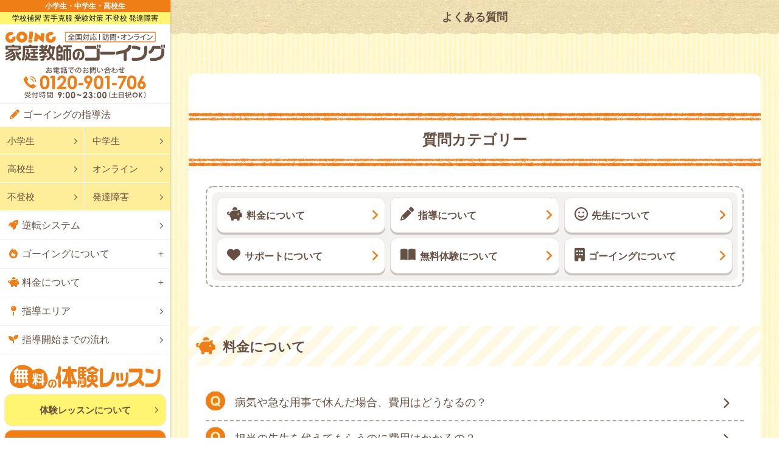

--- FILE ---
content_type: text/html; charset=UTF-8
request_url: https://www.going-100ten.com/faq/
body_size: 8479
content:

<!DOCTYPE html>
<html lang="ja">
<head>
<script>(function(w,d,s,l,i){w[l]=w[l]||[];w[l].push({'gtm.start':new Date().getTime(),event:'gtm.js'});var f=d.getElementsByTagName(s)[0], j=d.createElement(s),dl=l!='dataLayer'?'&l='+l:'';j.async=true;j.src='https://www.googletagmanager.com/gtm.js?id='+i+dl;f.parentNode.insertBefore(j,f);})(window,document,'script','dataLayer','GTM-WLQJ4BT');</script>
<meta charset="UTF-8">
<meta name="viewport" content="width=device-width,initial-scale=1">
<meta name="format-detection" content="telephone=no">
<meta name="author" content="家庭教師のゴーイング">

<link rel="icon" type="image/vnd.microsoft.icon" href="/image/favicons/favicon.ico">
<link rel="shortcut icon" type="image/vnd.microsoft.icon" href="/image/favicons/favicon.ico">
<link rel="apple-touch-icon" sizes="152x152" href="/image/favicons/apple-touch-icon.png">
<link rel="preload" href="/scss/base.min.css" as="style">
<link rel="canonical" href="https://www.going-100ten.com/faq/">
<meta property="og:title" content="トップページ｜家庭教師のゴーイング">
<meta property="og:url" content="https://www.going-100ten.com/faq/">
<meta property="og:image" content="https://www.going-100ten.com/image/common/ogp-image.png">



<title>よくある質問</title>
<meta name='robots' content='max-image-preview:large' />
<link rel='stylesheet' id='parent-style-css' href='https://www.going-100ten.com/faq/wp-content/themes/going/style.css?ver=6.8.3' type='text/css' media='all' />
<link rel='stylesheet' id='base-css' href='https://www.going-100ten.com/scss/base.min.css?ver=6.8.3' type='text/css' media='all' />
<link rel='stylesheet' id='awesome-css' href='//use.fontawesome.com/releases/v6.2.0/css/all.css?ver=6.8.3' type='text/css' media='all' />
<link rel='stylesheet' id='fancybox-css' href='//cdnjs.cloudflare.com/ajax/libs/fancybox/3.5.7/jquery.fancybox.min.css?ver=6.8.3' type='text/css' media='all' />
<script type="text/javascript" src="https://www.going-100ten.com/faq/wp-includes/js/jquery/jquery.min.js?ver=3.7.1" id="jquery-core-js"></script>
<script type="text/javascript" src="https://www.going-100ten.com/faq/wp-includes/js/jquery/jquery-migrate.min.js?ver=3.4.1" id="jquery-migrate-js"></script>
<script type="text/javascript" src="//statics.a8.net/a8sales/a8sales.js?ver=6.8.3" id="a8tag-js"></script>
<script type="text/javascript" src="//statics.a8.net/a8sales/a8crossDomain.js?ver=6.8.3" id="a8cross-js"></script>
<script type="text/javascript" src="//statics.a8.net/a8sales/a8shopForm.js?ver=6.8.3" id="a8shop-js"></script>
<link rel="stylesheet" href="/scss/content/faq/page.css">
</head>
<body id="faq">
<noscript><iframe src="https://www.googletagmanager.com/ns.html?id=GTM-WLQJ4BT" height="0" width="0" style="display:none;visibility:hidden"></iframe></noscript>
<div id="logoarea">
	<p class="going_target">
		<em>小学生・中学生・高校生</em>
		<span>小中高生対象</span>
		<i>学校補習 苦手克服 受験対策 不登校 発達障害</i>
	</p>
	<div id="logo"><a href="/"><img src="/image/common/logo.svg" alt="家庭教師のゴーイング"></a></div>	<div class="tel"><img src="/image/tel/header.svg" alt="電話番号：0120195255"></div>
	<span id="menuopen"><span></span><i>メニュー</i><em>閉じる</em></span>
</div>

<main class="page">


<article class="index">
<h1 class="title-flag">よくある質問</h1>
	<section class="stage">
		<h2 class="title-post01">質問カテゴリー</h2>
		<ul class="link-block category">
			<li class="price"><a href="#price">料金について</a></li>
			<li class="lesson"><a href="#lesson">指導について</a></li>
			<li class="tutor"><a href="#tutor">先生について</a></li>
			<li class="support"><a href="#support">サポートについて</a></li>
			<li class="trial"><a href="#trial">無料体験について</a></li>
			<li class="about"><a href="#about">ゴーイングについて</a></li>
		</ul>
		<section id="price">
			<h3 class="title-post02">料金について</h3>
			<dd>
				<ul class="list-question">
					<li><a href="https://www.going-100ten.com/faq/price/11/">病気や急な用事で休んだ場合、費用はどうなるの？</a></li>
					<li><a href="https://www.going-100ten.com/faq/price/12/">担当の先生を代えてもらうのに費用はかかるの？</a></li>
					<li><a href="https://www.going-100ten.com/faq/price/10/">予定の指導時間を超えてしまったとき、追加料金はありますか？</a></li>
				</ul>
				<div class="round"><a href="https://www.going-100ten.com/faq/price/">料金についてのよくある質問</a></div>
			</dd>
		</section>
		<section id="lesson">
			<h3 class="title-post02">指導について</h3>
			<dd>
				<ul class="list-question">
					<li><a href="https://www.going-100ten.com/faq/lesson/50/">小さい子がいるけど大丈夫？</a></li>
					<li><a href="https://www.going-100ten.com/faq/lesson/48/">部屋が散らかっていても大丈夫ですか？</a></li>
					<li><a href="https://www.going-100ten.com/faq/lesson/46/">送迎はしなくて大丈夫でしょうか？</a></li>
				</ul>
				<div class="round"><a href="https://www.going-100ten.com/faq/lesson/">指導についてのよくある質問</a></div>
			</dd>
		</section>
		<section id="tutor">
			<h3 class="title-post02">先生について</h3>
			<dd>
				<ul class="list-question">
					<li><a href="https://www.going-100ten.com/faq/tutor/26/">大学生だといい加減な先生もいるんじゃないの？</a></li>
					<li><a href="https://www.going-100ten.com/faq/tutor/27/">先生が決まるまでどのくらいかかりますか？</a></li>
					<li><a href="https://www.going-100ten.com/faq/tutor/25/">先生と相性が合わなかったら交代できるの？</a></li>
				</ul>
				<div class="round"><a href="https://www.going-100ten.com/faq/tutor/">先生についてのよくある質問</a></div>
			</dd>
		</section>
		<section id="support">
			<h3 class="title-post02">サポートについて</h3>
			<dd>
				<ul class="list-question">
					<li><a href="https://www.going-100ten.com/faq/support/49/">指導日以外のとき、勉強に困ったらどうしよう…</a></li>
					<li><a href="https://www.going-100ten.com/faq/support/35/">模擬試験はありますか？</a></li>
					<li><a href="https://www.going-100ten.com/faq/support/29/">中学受験にも対応していますか？</a></li>
				</ul>
				<div class="round"><a href="https://www.going-100ten.com/faq/support/">サポートについてのよくある質問</a></div>
			</dd>
		</section>
		<section id="trial">
			<h3 class="title-post02">無料体験について</h3>
			<dd>
				<ul class="list-question">
					<li><a href="https://www.going-100ten.com/faq/trial/38/">無料体験って兄弟一緒に受けられる？</a></li>
					<li><a href="https://www.going-100ten.com/faq/trial/37/">体験授業で何か用意するものはありますか？</a></li>
				</ul>
				<div class="round"><a href="https://www.going-100ten.com/faq/trial/">無料体験についてのよくある質問</a></div>
			</dd>
		</section>
		<section id="about">
			<h3 class="title-post02">ゴーイングについて</h3>
			<dd>
				<ul class="list-question">
					<li><a href="https://www.going-100ten.com/faq/about/43/">土日祝日でも本部はやっていますか？</a></li>
					<li><a href="https://www.going-100ten.com/faq/about/42/">学生だけのグループなのでしょうか？</a></li>
					<li><a href="https://www.going-100ten.com/faq/about/40/">会社はどこにありますか？</a></li>
				</ul>
				<div class="round"><a href="https://www.going-100ten.com/faq/about/">ゴーイングについてのよくある質問</a></div>
			</dd>
		</section>
	<div class="bnr"><img src="/image/content/faq/img01.webp" alt=""></div>
	<div class="bnr"><img src="/image/content/faq/img02.webp" alt=""></div>
	<p>
		「こんなことまで聞いちゃっていいのかしら…」そんなご質問・ご相談こそお役に立てる自信があります！<br>
		ご遠慮なくどんなことでも気軽に相談してくださいね。
	</p>
	<div class="bnr"><img src="/image/content/faq/img03.webp" alt=""></div>
	<p>
		「塾に行ってるんだけど全然伸びなくて…」「うちの子、数学が苦手で…」などなど、勉強の悩みはおまかせください！<br>
		悩みの原因を探り出し、効率な勉強法や対策など具体的なアドバイスをしていきます。
	</p>
	
<div class="telbtn">
	<a href="javascript:;" data-fancybox data-src="#teltrial" class="contact">
		<picture>
			<source media="(max-width:528px)" type="image/webp" srcset="/image/tel/sp/contact.webp">
			<img src="/image/tel/contact.webp" alt="無料カウンセリング">
		</picture>
	</a>
</div>
	<p class="small">
		※無理な勧誘は一切ないことをお約束します。もちろんお問い合わせだけでも大丈夫です。
	</p>
</section>
</article>


<div class="cta">
	<div class="center"><picture>
<source media="(max-width:640px)" type="image/webp" srcset="/image/parts/response/sp/title.webp" width="750" height="164">
<img src="/image/parts/response/title.webp" width="716" height="112" loading="lazy" alt="体験レッスンのお申込みはとってもカンタン♪">
</picture>
</div>
	<dl class="tel">
		<dt><img src="/image/parts/response/tel_title.webp" width="263" height="74" alt="お電話からお申込み"></dt>
		<dd>
			<div>
				<img src="/image/parts/response/tel_img01.webp" width="640" height="36" alt="体験レッスンを受けたい">
				<p class="bold">
					担当の水巻<small>（ミズマキ）</small>または代表齋藤<small>（サイトウ）</small>に伝えるだけ
				</p>

<div class="telbtn">
	<a href="javascript:;" data-fancybox data-src="#teltrial" class="devise">
		<picture>
			<source media="(max-width:528px)" type="image/svg+xml" width="280" height="66" srcset="/image/tel/sp/sidebar.svg">
			<img src="/image/tel/response.svg" width="640" height="72" alt="電話番号">
		</picture>
	</a>
</div>
				<p>
					受付時間 9：00～23：00 土日祝日<i class="wa02">OK！</i><br>
					<span class="outline-brown">小中高対象</span>不登校・発達障害のお子さんにも実績と自信があります！
				</p>
			</div>
			<img src="/image/parts/response/tel_img02.webp" width="283" height="227" alt="成績アップ係ミズマキ">
		</dd>
	</dl>
	<dl class="web">
		<dt><img src="/image/parts/response/form_title.webp" width="283" height="74" alt="フォームからお申込"></dt>
		<dd>
			<ul>
				<li class="btn-line"><a href="javascript:;" data-fancybox data-src="#line-popup" data-type="inline">LINEからのお申込み</a></li>
				<li class="btn-blue"><a href="/trial/form/">フォームからのお申込み</a></li>
			</ul>
		</dd>
	</dl>

<div class="bnr">
</div>
	<dl class="contact">
		<dt><img src="/image/parts/response/contact_title.webp" width="340" height="74" alt="なんでも相談ダイヤル"></dt>
		<dd>
			<p>
				お悩みがあれば、いつでも無料でご相談にのっています。<br>
				どんなお悩みでも親身にお応えいたしますので、家庭教師ゴーイングまで<i class="wa04">お気軽に</i>ご連絡くださいね。
			</p>
			<div class="btn-brown"><a href="/contact/">なんでも相談ダイヤル</a></div>
		</dd>
	</dl>
<div class="bnr"><picture>
<source media="(max-width:640px)" type="image/webp" srcset="/image/parts/response/sp/leader.webp" width="640" height="835">
<img src="/image/parts/response/leader.webp" width="1006" height="321" loading="lazy" alt="勉強が苦手な子ほど、期待を超えた体験になることをお約束します。">
</picture>
</div>
</div>



<div id="bread">
<span><a href="https://www.going-100ten.com/">家庭教師のゴーイング</a></span>
<span>よくある質問</span>
</div>
</main>


<nav id="snav">

<div class="gnav">
	<dl>
		<div class="course">
			<dt>ゴーイングの指導法</dt>
			<dd>
				<ul>
					<li><a href="/course/elementary/">小学生</a></li>
					<li><a href="/course/junior/">中学生</a></li>
					<li><a href="/course/high/">高校生</a></li>
					<li><a href="/course/online/">オンライン</a></li>
					<li><a href="/course/refusal/">不登校</a></li>
					<li><a href="/course/develop/">発達障害</a></li>
				</ul>
			</dd>
		</div>
	</dl>
	<ul>
		<li class="system"><a href="/system/">逆転システム</a></li>
	</ul>
	<dl>
		<div class="about inmenu">
			<dt>ゴーイングについて</dt>
			<dd>
				<ul>
					<li><a href="/about/vision/">私たちの情熱</a></li>
					<li><a href="/support/">ゴーイングのサポート</a></li>
					<li><a href="/area/teacher/">厳選された先生</a></li>
					<li><a href="/voice/">生徒・保護者の方の声</a></li>
				</ul>
			</dd>
		</div>
		<div class="price inmenu">
			<dt>料金について</dt>
			<dd>
				<ul>
					<li><a href="/price/">塾より安い！指導料</a></li>
					<li><a href="/price/compare/">料金徹底比較</a></li>
				</ul>
			</dd>
		</div>
	</dl>
	<ul>
		<li class="area"><a href="/area/">指導エリア</a></li>
		<li class="flow"><a href="/flow/">指導開始までの流れ</a></li>
	</ul>
</div>
	<dl class="actionbtn">
		<dt><img src="/image/nav/trial_title.svg" alt="無料の体験レッスン"></dt>
		<dd>
			<a href="/trial/" class="trial">体験レッスンについて</a>
			<a href="javascript:;" data-fancybox data-src="#trial-popup" data-type="inline" class="form">お申込みはこちら</a>
			<a href="/contact/" class="contact">ご相談・お問い合わせ</a>
		</dd>
	</dl>
	<ul class="addlink">
		<li><a href="/about/company/">会社概要</a></li>
		<li><a href="/entry/">先生になりたい方はコチラ</a></li>
	</ul>
	<div class="close"><span><i class="fa-solid fa-xmark"></i>閉じる</span></div>
</nav>

<footer>
	<nav>
		<dl>
			<dt><a href="/about/">家庭教師のゴーイングについて</a></dt>
			<dd>
				<a href="/about/company/">会社概要</a>
				<a href="/about/privacy/">個人情報保護方針</a>
				<a href="/about/compliance/">コンプライアンス宣言</a>
				<a href="/faq/">よくある質問</a>
				<a href="/contact/">お問い合わせ</a>
				<a href="/request/">見積もり・資料請求</a>
				<a href="/sitemap/">サイトマップ</a>
			</dd>
			<dt>料金とサポート</dt>
			<dd>
				<a href="/price/">指導料と割引プラン</a>
				<a href="/price/compare/">他社との料金徹底比較</a>
				<a href="/support/">ゴーイングのサポート</a>
				<a href="/flow/">指導開始までの流れ</a>
			</dd>
		</dl>
		<dl>
			<dt>指導法</dt>
			<dd>
				<a href="/system/">ゴーイングの逆転システム</a>
				<a href="/course/elementary/">小学生</a>
				<a href="/course/junior/">中学生</a>
				<a href="/course/high/">高校生</a>
				<a href="/course/refusal/">不登校生</a>
				<a href="/course/develop/">発達障害</a>
				<a href="/course/online/">ゴーイングのオンライン指導</a>
			</dd>
			<dt>体験レッスン</dt>
			<dd>
				<a href="/trial/">体験レッスンについて</a>
				<a href="/trial/form/">お申し込み</a>
			</dd>
		</dl>
		<dl>
			<dt>指導エリア</dt>
			<dd>
				<a href="/area/">指導エリア一覧</a>
				<a href="/area/tokyo/">東京都</a>
				<a href="/area/kanagawa/">神奈川県</a>
				<a href="/area/chiba/">千葉県</a>
				<a href="/area/saitama/">埼玉県</a>
				<a href="/course/online/">オンライン指導</a>
			</dd>
			<dt>会員さんの本音ご紹介</dt>
			<dd>
				<a href="/voice/">会員さんの本音ご紹介トップ</a>
				<a href="/voice/trial/">体験レッスンの感想</a>
				<a href="/voice/up/">点数アップ喜びの声</a>
				<a href="/voice/evidence/">数ヶ月で大変身！ゴーイング体験談</a>
				<a href="/voice/interview/">体験談インタビュー</a>
			</dd>
		</dl>
		<dl>
			<dt>コラム</dt>
			<dd>
				<a href="/column/">お役立ち情報局</a>
				<a href="/column/develop/">発達障害</a>
				<a href="/column/refusal/">不登校</a>
				<a href="/column/study/">教育</a>
			</dd>
			<dt>家庭教師プロフィール</dt>
			<dd>
				<a href="/area/teacher_cat/tokyo/">東京都の先生</a>
				<a href="/area/teacher_cat/kanagawa/">神奈川県の先生</a>
				<a href="/area/teacher_cat/chiba/">千葉県の先生</a>
				<a href="/area/teacher_cat/saitama/">埼玉県の先生</a>
			</dd>
			<dt>家庭教師登録</dt>
			<dd>
				<a href="/entry/form/">家庭教師登録フォーム</a>
			</dd>
		</dl>
	</nav>

<div class="gnav">
	<dl>
		<div class="course">
			<dt>ゴーイングの指導法</dt>
			<dd>
				<ul>
					<li><a href="/course/elementary/">小学生</a></li>
					<li><a href="/course/junior/">中学生</a></li>
					<li><a href="/course/high/">高校生</a></li>
					<li><a href="/course/online/">オンライン</a></li>
					<li><a href="/course/refusal/">不登校</a></li>
					<li><a href="/course/develop/">発達障害</a></li>
				</ul>
			</dd>
		</div>
	</dl>
	<ul>
		<li class="system"><a href="/system/">逆転システム</a></li>
	</ul>
	<dl>
		<div class="about inmenu">
			<dt>ゴーイングについて</dt>
			<dd>
				<ul>
					<li><a href="/about/vision/">私たちの情熱</a></li>
					<li><a href="/support/">ゴーイングのサポート</a></li>
					<li><a href="/area/teacher/">厳選された先生</a></li>
					<li><a href="/voice/">生徒・保護者の方の声</a></li>
				</ul>
			</dd>
		</div>
		<div class="price inmenu">
			<dt>料金について</dt>
			<dd>
				<ul>
					<li><a href="/price/">塾より安い！指導料</a></li>
					<li><a href="/price/compare/">料金徹底比較</a></li>
				</ul>
			</dd>
		</div>
	</dl>
	<ul>
		<li class="area"><a href="/area/">指導エリア</a></li>
		<li class="flow"><a href="/flow/">指導開始までの流れ</a></li>
	</ul>
</div>
	<div class="infomation">
		<div class="logo">
			<div class="img"><span>家庭教師のゴーイング</span><img src="/image/common/logo.svg" width="300" height="44" alt="家庭教師のゴーイング"></div>
			<address>
				〒220-0005<br>
				神奈川県横浜市西区南幸2-19-4 南幸折目ビル 9階<br>
				TEL:0120-901-706			</address>
		</div>
		<ul class="company">
			<li><a href="/about/company/">会社概要</a></li>
			<li><a href="/about/privacy/">個人情報保護方針</a></li>
			<li><a href="/about/compliance/">コンプライアンス宣言</a></li>
		</ul>
		<ul class="enquete">
			<li><span>家庭教師の登録はコチラ</span><a href="/entry/">家庭教師の登録</a></li>
			<li><span>お客様アンケート</span><a href="/trial/enquete/">アンケートフォーム</a></li>
		</ul>
	</div>
</footer>


<p id="copy">
	&copy;1995 家庭教師のゴーイング
</p>


<div id="fixed_foot" class="page">
	<ul>
		<li class="totel"><a href="javascript:;" data-fancybox data-src="#teltrial">お電話</a></li>
		<li class="totrial"><a href="/trial/"><span><small>無料の</small><br>体験レッスン</span></a></li>
		<li class="toprice"><a href="/price/"><span>料金</span></a></li>
	</ul>
</div>




<div id="overlay"></div>

<div id="totop"><a href="#"><picture>
<source media="(max-width:640px)" type="image/webp" srcset="/image/btn/sp/totop.webp" width="64" height="195">
<img src="/image/btn/totop.webp" width="80" height="156" loading="lazy" alt="ページトップへ">
</picture>
</a></div>


<script type="application/ld+json">{
    "@context": "https://schema.org",
    "@type": "BreadcrumbList",
    "itemListElement": [
        {
            "@type": "ListItem",
            "position": 1,
            "item": {
                "@id": "https://www.going-100ten.com/",
                "name": "家庭教師のゴーイング"
            }
        },
        {
            "@type": "ListItem",
            "position": 2,
            "item": {
                "@id": "https://www.going-100ten.com/faq/",
                "name": "よくある質問"
            }
        }
    ]
}</script>

<script type="application/ld+json">
{
  "@context":"http://schema.org",
  "@type":"Corporation",
  "name":"家庭教師のゴーイング",
  "legalName":"株式会社ゴーイング",
	"founder":"齋藤 義晃",
	"description":"勉強が苦手でも、不登校・発達障害の子でも、90日で自分史上最高の点数が続出している『カンタン家勉法』を教える家庭教師です。",
	"url":"https://www.going-100ten.com/",
	"logo": {
		"@type":"ImageObject",
		"url":"https://www.going-100ten.com/image/common/logo.svg"
	},
	"image":"https://www.going-100ten.com/image/content/index/usp/main.png",
  "telephone":"05017503250",
	"contactPoint":{
		"@type":"ContactPoint",
		"telephone":"05017503250",
		"contactType":"customer service"
	},
  "address":{
    "@type":"PostalAddress",
    "addressLocality":"横浜市西区南幸",
    "addressRegion":"神奈川県",
    "postalcode":"220-0005",
    "streetAddress":"2-19-4 南幸折目ビル9階",
		"addressCountry":"JP"
  }
}
</script>
<script type="speculationrules">
{"prefetch":[{"source":"document","where":{"and":[{"href_matches":"\/faq\/*"},{"not":{"href_matches":["\/faq\/wp-*.php","\/faq\/wp-admin\/*","\/faq\/wp-content\/uploads\/sites\/23\/*","\/faq\/wp-content\/*","\/faq\/wp-content\/plugins\/*","\/faq\/wp-content\/themes\/going-faq\/*","\/faq\/wp-content\/themes\/going\/*","\/faq\/*\\?(.+)"]}},{"not":{"selector_matches":"a[rel~=\"nofollow\"]"}},{"not":{"selector_matches":".no-prefetch, .no-prefetch a"}}]},"eagerness":"conservative"}]}
</script>
<script type="text/javascript" src="//cdnjs.cloudflare.com/ajax/libs/fancybox/3.5.7/jquery.fancybox.min.js" id="fancybox-js"></script>
<script type="text/javascript" src="https://www.going-100ten.com/js/base.js" id="base-js"></script>
<div id="beforeafter">
	<p>
		お子さんは<span class="orange">テスト前</span>ですか？<br class="sp"><span class="blue">テスト後</span>ですか？
	</p>
	<ul>
		<li><a href="https://www.going-100ten.com/campaign/before/" class="before">テスト前</a></li>
		<li><a href="https://www.going-100ten.com/campaign/after/" class="after">テスト後</a></li>
	</ul>
</div>

<div id="teltrial">
	<div><img src="/image/common/sp/tel-contact.webp" alt="お悩みなんでもダイヤル"></div>
	<a href="tel:05017503250" data-rapro-click="tel-inquiry" class="tel_inquiry tel050"><i class="fa-solid fa-mobile-screen-button"></i>体験のお申込み・お見積り<br>資料請求・ご相談はコチラ</a>
	<a href="tel:05017546627" data-rapro-click="tel-member" class="tel_member"><i class="fa-solid fa-mobile-screen-button"></i>会員の方・先生の<br>お問い合わせはコチラ</a>
</div>

<div id="line-popup" style="display:none">
	<div class="title-box">
		<i class="fa-brands fa-line"></i>
		<p>
			スマートフォンで<br>
			<span>【ゴーイング公式LINE】</span><br>
			を友だち追加してください
		</p>
	</div>

<form action="https://docs.google.com/forms/u/0/d/e/1FAIpQLSdVoukltK3K6IoaLbYEdevVMZxnweDxkL04kgVWA88DsbqZrA/formResponse" method="POST" target="thanksframe" id="formbox">
<div class="linebox linepopup">
	<dl class="line-input">
		<dt>郵便番号を入力</dt>
		<dd>
			<div class="line-form">
				<input type="tel" name="entry.687459195" class="line-zip" placeholder="2200005" minlength="7" maxlength="7" required pattern="\d{7}">
				<button type="submit" class="line-show">送信</button>
				<span class="message"></span>
			</div>
			<div class="line-error"></div>
			<p class="small">
				郵便番号を入力すると、お住まいの地域のお友だち追加ボタンが表示されます。
			</p>
		</dd>
	</dl>

	<div class="hidebox">
		<input type="text" name="entry.10467305" class="line-pref">
		<input type="text" name="entry.1156711089" class="line-city">
		<input type="text" name="entry.1221638212" class="line-town">
	</div>
	<input type="hidden" name="entry.1371049875" value="https://www.going-100ten.com/faq/">
	<input type="hidden" name="entry.556555319" value="3.141.152.255">

	<div class="line-btn" style="display:none;">
		<div class="line-address"><span></span>にお住いの方用<br>ゴーイング公式LINE</div>
		<div class="line-code">
			<div class="sp"><a href="https://lin.ee/nqR8Ibz"><img src="https://scdn.line-apps.com/n/line_add_friends/btn/ja.png" alt="友だち追加"></a></div>
			<div class="pc"><img src="/image/common/lineqr.webp" alt="友だち追加QR"></div>
		</div>
		<button type="button" class="line-reset">入力しなおす</button>
	</div>

</div>
</form>
<iframe name="thanksframe" id="thanksframe" style="display:none;"></iframe>
</div>

<script src="//ajaxzip3.github.io/ajaxzip3.js"></script>
<script src="//www.line-website.com/social-plugins/js/thirdparty/loader.min.js" async="async" defer="defer"></script>

<script>
(function($){
$(function(){
	var box = $('.linebox.linepopup');
	var button = box.find('.line-show');
	var frame = $('#thanksframe');
	var msg = box.find('.message');
	var flag = false;

	box.find('.line-btn').hide();

	// 郵便番号入力で住所自動取得
	box.find('.line-zip').on('keyup', function(){
		linedelhyphen(this);
		if(this.value.length === 7 && typeof AjaxZip3 !== 'undefined'){
			AjaxZip3.zip2addr(this, '', 'entry.10467305', 'entry.1156711089', 'entry.1221638212');
		}
	});

	function linedelhyphen(oj){
		if(!oj || !oj.value) return;
		oj.value = oj.value.replace(/-/g, '');
	}

	// フォーム送信時
	$('#formbox').on('submit', function(event){
		checkinput();
		if(button.attr('aria-disabled') === 'true'){
			flag = false;
			event.preventDefault();
			msg.text('正しい郵便番号を入力してください');
		}else{
			flag = true;
			msg.text('');
		}
	});

	// iframeにレスポンスが返ってきたらボタン表示
	frame.on('load', function(){
		if(flag){
			box.find('.line-input').hide();
			box.find('.line-btn').fadeIn();
			box.find('.line-address span').html(box.find('.line-pref').val() + box.find('.line-city').val());
			flag = false;
		}
	});

	function checkinput(){
		var inputval = box.find('.line-pref').val();
		if(inputval === ''){
			button.attr('aria-disabled', 'true');
		}else{
			button.attr('aria-disabled', 'false');
		}
	}

	button.on('click', function(){
		checkinput();
	});

	// リセット処理
	box.find('.line-reset').on('click', function(){
		button.attr('aria-disabled', 'true');
		box.find('.line-btn').hide();
		box.find('.line-input').show();
		msg.text('');
	});

	checkinput();
});
})(jQuery);
</script>

<style>
	
.hidebox{display:none;}
</style>

<div id="trial-popup">
	<div class="center"><img src="/image/parts/popup-trial/head.webp" alt=""></div>
	<div class="tel">
		<div class="img"><img src="/image/parts/popup-trial/sp/head_tel.webp" alt="電話番号"></div>
		<div class="box pc"><img src="/image/parts/popup-trial/tel.webp" alt=""></div>
		<div class="box sp"><a href="tel:05017503250"><img src="/image/parts/popup-trial/sp/tel.webp" alt=""></a></div>
	</div>
	<div class="web">
		<div class="img"><img src="/image/parts/popup-trial/web.webp" alt="webからの申し込み"></div>
		<ul>
			<li class="line"><a href="javascript:;" data-fancybox data-src="#line-popup" data-type="inline">LINEで申込み</a></li>
			<li class="form"><a href="/trial/form/">フォームで申込み</a></li>
		</ul>
	</div>
</div>
<div id="overlay"></div>
</body>
</html>



--- FILE ---
content_type: text/css
request_url: https://www.going-100ten.com/scss/content/faq/page.css
body_size: 748
content:
@font-face {
  font-family: "myself";
  src: url("/scss/fonts/myself.eot");
  src: url("/scss/fonts/myself.eot#iefix") format("embedded-opentype"), url("/scss/fonts/myself.woff") format("woff"), url("/scss/fonts/myself.otf") format("opentype");
  font-weight: normal;
  font-style: normal;
  font-display: swap;
}
.list-question {
  width: 94%;
  max-width: 1024px;
  margin: 32px auto;
}
.list-question li {
  border-bottom: 2px dashed #b2a7a0;
}
.list-question a {
  color: #675042;
  display: block;
  position: relative;
  padding: 16px 32px 16px 48px;
  line-height: 1.4;
}
.list-question a:hover {
  background: #fcf6db;
}
.list-question a::before {
  content: url(/image/content/faq/icon/q.svg);
  display: block;
  width: 32px;
  position: absolute;
  top: 50%;
  left: 0;
  transform: translateY(-50%);
}
.list-question a::after {
  content: "\f054";
  font-family: "Font Awesome 5 Free";
  font-weight: 900;
  padding-right: 0.3em;
  line-height: 1;
  position: absolute;
  top: 50%;
  right: 16px;
  transform: translateY(-50%);
}

#faq .single h1 {
  width: 94%;
  max-width: 1024px;
  margin: 32px auto;
  border-bottom: 2px solid #675042;
  font-size: 20px;
  font-size: 1.25rem;
  font-weight: bold;
  position: relative;
  padding: 16px 16px 16px 64px;
}
#faq .single h1::before {
  content: url(/image/content/faq/icon/q.svg);
  width: 48px;
  position: absolute;
  top: 0;
  left: 0;
}
#faq .single .content {
  position: relative;
  width: 94%;
  max-width: 1024px;
  margin: 32px auto;
  padding: 0 16px 0 64px;
}
#faq .single .content::before {
  content: url(/image/content/faq/icon/a.svg);
  display: block;
  width: 48px;
  position: absolute;
  top: 0;
  left: 0;
}
#faq .single .content p {
  width: auto;
  max-width: unset;
}
#faq .single .content p.title {
  font-weight: bold;
}
#faq .link-block.category li a {
  display: block;
}
#faq .link-block.category li a::before {
  font-family: "Font Awesome 5 Free";
  font-weight: 900;
  padding-right: 0.3em;
  line-height: 1;
  font-size: 22px;
  font-size: 1.375rem;
}
#faq .link-block.category li.about a::before {
  content: "\f1ad";
}
#faq .link-block.category li.support a::before {
  content: "\f004";
}
#faq .link-block.category li.trial a::before {
  content: "\f518";
}
#faq .link-block.category li.tutor a::before {
  content: "\f118";
  font-weight: 400;
}
#faq .link-block.category li.lesson a::before {
  content: "\f303";
}
#faq .link-block.category li.price a::before {
  content: "\f4d3";
}
#faq #about .title-post02::before {
  content: "\f1ad";
  font-family: "Font Awesome 5 Free";
  font-weight: 900;
  padding-right: 0.3em;
  line-height: 1;
}
#faq #support .title-post02::before {
  content: "\f004";
  font-family: "Font Awesome 5 Free";
  font-weight: 900;
  padding-right: 0.3em;
  line-height: 1;
}
#faq #trial .title-post02::before {
  content: "\f518";
  font-family: "Font Awesome 5 Free";
  font-weight: 900;
  padding-right: 0.3em;
  line-height: 1;
}
#faq #tutor .title-post02::before {
  content: "\f118";
  font-family: "Font Awesome 5 Free";
  font-weight: 900;
  padding-right: 0.3em;
  line-height: 1;
  font-weight: 400;
}
#faq .title-post02::before {
  color: #ef7e17;
  font-size: 28px;
  font-size: 1.75rem;
}
#faq #lesson .title-post02::before {
  content: "\f303";
  font-family: "Font Awesome 5 Free";
  font-weight: 900;
  padding-right: 0.3em;
  line-height: 1;
}
#faq #price .title-post02::before {
  content: "\f4d3";
  font-family: "Font Awesome 5 Free";
  font-weight: 900;
  padding-right: 0.3em;
  line-height: 1;
}/*# sourceMappingURL=page.css.map */

--- FILE ---
content_type: image/svg+xml
request_url: https://www.going-100ten.com/image/content/faq/icon/q.svg
body_size: 555
content:
<?xml version="1.0" encoding="UTF-8"?>
<svg id="icon_q" fill="#ef7e17" xmlns="http://www.w3.org/2000/svg" version="1.1" viewBox="0 0 38 38">
  <circle cx="19" cy="19" r="19"/>
  <path fill="#fff3bc" d="M25.7,25.9c.9.7,1.9,1.2,3,1.6l-1.4,2.7c-.6-.2-1.1-.4-1.7-.7-.1,0-1-.6-2.5-1.7-1.2.5-2.6.8-4,.8-2.9,0-5.1-.8-6.7-2.5-1.6-1.7-2.4-4-2.4-7.1s.8-5.4,2.4-7.1,3.8-2.5,6.6-2.5,4.9.8,6.6,2.5,2.4,4.1,2.4,7.1-.2,3-.7,4.2c-.3.9-.9,1.8-1.6,2.7ZM22.6,23.8c.5-.6.8-1.3,1.1-2.1.2-.8.4-1.7.4-2.8,0-2.1-.5-3.8-1.4-4.8s-2.2-1.6-3.7-1.6-2.8.5-3.7,1.6c-1,1.1-1.4,2.7-1.4,4.8s.5,3.8,1.4,4.9c1,1.1,2.2,1.6,3.6,1.6s1.1,0,1.5-.3c-.8-.5-1.5-.9-2.3-1.2l1.1-2.1c1.2.4,2.4,1.1,3.5,1.9Z"/>
</svg>

--- FILE ---
content_type: application/javascript
request_url: https://www.going-100ten.com/js/base.js
body_size: 962
content:

const mediaQuery = window.matchMedia('(max-width:1024px)');
mediaQuery.addListener(handle);
function handle(mm){
  if(mm.matches){
		window.location = window.location;
  }else{
		window.location = window.location;
  }
}

(function($){
$(function(){

$('.fancy').fancybox();
$('.trialtel').fancybox();
$('[data-fancybox]').fancybox();

//スムーススクロール
$('a[href^="#"]').not('.js, .fancy, .ez-toc-btn, .ez-toc-link').click(function(){
	var speed = 500;
	var href= $(this).attr('href');
	var target = $(href == "#" || href == "" ? 'html' : href);
	var position = target.offset().top;
	$('html, body').animate({scrollTop:position}, speed, 'swing');
	return false;
});

//	リストの説明文開閉
function list_open(){
	$('.teacher_list .introduce dt').not('.introduce.single dt').on('click', function(){
		$(this).toggleClass('open').next('dd').slideToggle();
	});
}
list_open();





//モバイルメニュー開閉
var flg = false;
$('#menuopen').on('click', function(){
	if(!flg){
		$(this).addClass('active');
		$('#snav').addClass('open').scrollTop(0);
		$('body').addClass('fixed');
		flg = true;
	}else{
		$(this).removeClass('active');
		$('#snav').removeClass('open');
		$('body').removeClass('fixed');
		$('.mainnav>li').removeClass('tabopen').find('ol').slideUp();
		flg = false;
	}
});
$('.close').on('click', function(){
	$('#menuopen').removeClass('active');
	$('#snav').removeClass('open');
	$('body').removeClass('fixed');
	$('.mainnav>li').removeClass('tabopen').find('ol').slideUp();
	flg = false;
});


if(window.matchMedia("(min-width:1024px)").matches){
	sidemenu('#snav');
}else{
	sidemenu('footer');
}
function sidemenu(scope){
	const $root = $(scope + ' .gnav .inmenu');
	$root.find('dt').on('click', function(){
		const $dt = $(this);
		const $dd = $dt.next('dd');
		$root.find('dt').not($dt).removeClass('open').next('dd').stop().slideUp();
		$dt.toggleClass('open');
		$dd.stop().slideToggle();
	});
}




$('#totop a').on('click', function(){
	$('#totop').addClass('push');
	setTimeout(function(){
		$('#totop').removeClass('push');
	}, 800);
});

$(window).on('load resize scroll', function(){
	var scrolltop = $(window).scrollTop();
	if(scrolltop > 500){
		$('#totop').addClass('show');
	}else{
		$('#totop').removeClass('show');
	}
});
$(window).on('scroll', function(){
	var scroll = $(window).scrollTop();
	var windowHeight = $(window).height();
  $(".pen").each(function(){
		var position = $(this).offset().top;
    if (scroll > position - windowHeight + 300){
      $(this).addClass('active');
    }
  });
});



});
})(jQuery);




--- FILE ---
content_type: image/svg+xml
request_url: https://www.going-100ten.com/image/common/line/wa02-anim.svg
body_size: 569
content:
<svg version="1.1" id="wa02" xmlns="http://www.w3.org/2000/svg" xmlns:xlink="http://www.w3.org/1999/xlink" width="32px" height="24px" viewBox="0 0 32 24">
<style>
.wa02{fill:none;stroke:#E83828;stroke-width:1.6;stroke-dasharray:83 85;stroke-dashoffset:84;animation:draw 5000ms ease-in 0ms infinite,fade 5000ms linear 0ms infinite;}
@keyframes draw{6%{stroke-dashoffset:84}12%{stroke-dashoffset:0;}100%{stroke-dashoffset:0;}}
@keyframes fade{0%{stroke-opacity:1;}98%{stroke-opacity:1;}100%{stroke-opacity:0;}}
</style>
<path class="wa02 JcqWmxkJ_0" d="M16.1,21.6c0,0-11.2,1-14.2-5.7S4.8,3.3,9,2s11-1.3,15.1,0.2c4.1,1.6,6.7,4.6,6.3,9.9c-0.4,5.3-6,9.6-15.6,10.9"></path>
</svg>


--- FILE ---
content_type: image/svg+xml
request_url: https://www.going-100ten.com/image/tel/header.svg
body_size: 4585
content:
<?xml version="1.0" encoding="UTF-8"?>
<svg id="header" xmlns="http://www.w3.org/2000/svg" version="1.1" viewBox="0 0 214 50">
  <!-- Generator: Adobe Illustrator 29.8.3, SVG Export Plug-In . SVG Version: 2.1.1 Build 3)  -->
  <defs>
    <style>
      .st0 {
        fill: #ef7e17;
      }

      .st1 {
        fill: #675042;
      }
    </style>
  </defs>
  <g id="icon">
    <path class="st0" d="M25.4,34.55c-.8-.1-1.5-.3-2.3-.5-2.1-.7-3.9-1.9-5.6-3.3-2.3-1.9-4.3-4.2-5.8-6.9-.6-1.2-1.1-2.3-1.4-3.7-.1-.5,0-.8.2-1.2.9-1.3,1.9-2.4,3-3.5.1-.1.3-.2.4-.3.3-.2.5-.2.7.1.1.1.2.2.3.4.9,1.3,1.7,2.5,2.3,4,.4.7.4.9-.3,1.4-.5.4-.8.7-1.3,1.1.1,0,.1.1.1.2.5,1.9,1.7,3.5,3.2,4.9,1.1.9,2.3,1.5,3.6,1.9.1,0,.2,0,.3-.1.4-.4.7-.8,1.1-1.2.6-.7.7-.7,1.5-.4,1.4.6,2.6,1.4,3.9,2.3.7.5.7.8.2,1.4-1.2,1.2-2.4,2.3-3.8,3.2,0,.1-.2.1-.3.2Z"/>
    <path class="st0" d="M20.9,16.25v-1.4c4.5-.2,9.1,3.8,9,9h-1.4c-.1-2.1-.8-3.9-2.3-5.4-1.4-1.4-3.2-2.1-5.3-2.2Z"/>
    <path class="st0" d="M26.5,24.05h-1.4c-.3-2.5-1.6-4-4.2-4.2v-1.4c3-.1,5.6,2.5,5.6,5.6Z"/>
  </g>
  <g>
    <path class="st0" d="M43.3,13.7c1.5,0,2.8.4,4,1.1,1.1.8,2,1.9,2.6,3.4s.9,3.7.9,6.5-.3,5-.9,6.5c-.6,1.5-1.4,2.7-2.5,3.4s-2.3,1.1-3.9,1.1-2.9-.4-4-1.1c-1.1-.7-1.9-1.8-2.5-3.3s-1-3.6-1-6.4c0-3.9.6-6.6,1.8-8.4,1.3-1.9,3.1-2.8,5.5-2.8ZM43.4,17.5c-.7,0-1.3.2-1.8.6s-.9,1.2-1.2,2.2c-.3,1.1-.4,2.7-.4,4.7,0,2.7.3,4.5.9,5.5.6,1,1.4,1.5,2.5,1.5,1,0,1.7-.5,2.3-1.4.7-1.2,1-3.1,1-5.8s-.3-4.7-.9-5.7c-.6-1.1-1.4-1.6-2.4-1.6Z"/>
    <path class="st0" d="M53.4,14.2h6v21h-4v-17.2h-4.3l2.3-3.8Z"/>
    <path class="st0" d="M67.1,21h-3.9c.1-2.3.8-4,2.1-5.3,1.3-1.3,3-1.9,5.1-1.9,1.3,0,2.4.3,3.4.8s1.8,1.3,2.3,2.3c.6,1,.9,2,.9,3.1,0,1.2-.4,2.6-1.1,4s-2,3.1-3.9,5.1l-2.4,2.5h7.5v3.7h-14.4v-1.9l6.5-6.6c1.6-1.6,2.6-2.9,3.1-3.8.5-1,.8-1.8.8-2.6s-.3-1.5-.8-2c-.6-.7-1.3-1-2.1-1-.9,0-1.6.3-2.1,1-.6.6-.9,1.5-1,2.6Z"/>
    <path class="st0" d="M86.5,13.7c1.5,0,2.8.4,4,1.1,1.1.8,2,1.9,2.6,3.4s.9,3.7.9,6.5-.3,5-.9,6.5-1.4,2.7-2.5,3.4-2.3,1.1-3.9,1.1-2.9-.4-4-1.1c-1.1-.7-1.9-1.8-2.5-3.3s-.9-3.6-.9-6.4c0-3.9.6-6.6,1.8-8.4,1.2-1.9,3-2.8,5.4-2.8ZM86.6,17.5c-.7,0-1.3.2-1.8.6s-.9,1.2-1.2,2.2c-.3,1.1-.4,2.6-.4,4.6,0,2.7.3,4.5.9,5.5s1.4,1.5,2.5,1.5c1,0,1.7-.5,2.3-1.4.7-1.2,1-3.1,1-5.8s-.3-4.7-.9-5.7c-.6-1-1.4-1.5-2.4-1.5Z"/>
    <path class="st0" d="M96.7,25.6h7.2v3.6h-7.2v-3.6Z"/>
    <path class="st0" d="M111.4,35.7l-3.4-1.7,3.7-7.1c-1.8,0-3.3-.6-4.5-1.9-1.2-1.3-1.9-2.9-1.9-4.7s.6-3.4,1.9-4.7c1.3-1.3,2.8-1.9,4.6-1.9,1.9,0,3.5.7,4.7,2,1.3,1.3,1.9,2.8,1.9,4.5,0,.6-.1,1.3-.3,1.9-.2.7-.6,1.7-1.3,3l-5.4,10.6ZM111.9,23.1c.7,0,1.4-.3,1.9-.8s.8-1.2.8-2-.3-1.5-.8-2-1.1-.8-1.8-.8-1.4.3-1.9.8-.8,1.2-.8,2,.3,1.5.8,2,1,.8,1.8.8Z"/>
    <path class="st0" d="M128,13.7c1.5,0,2.8.4,4,1.1s2,1.9,2.6,3.4.9,3.7.9,6.5-.3,5-.9,6.5-1.4,2.7-2.5,3.4c-1,.7-2.3,1.1-3.9,1.1s-2.9-.4-4-1.1c-1.1-.7-1.9-1.8-2.5-3.3s-.9-3.6-.9-6.4c0-3.9.6-6.6,1.8-8.4,1.2-1.9,3-2.8,5.4-2.8ZM128.1,17.5c-.7,0-1.3.2-1.8.6s-.9,1.2-1.2,2.2c-.3,1.1-.4,2.6-.4,4.6,0,2.7.3,4.5.9,5.5s1.4,1.5,2.5,1.5c1,0,1.7-.5,2.3-1.4.7-1.2,1-3.1,1-5.8s-.3-4.7-.9-5.7-1.4-1.5-2.4-1.5Z"/>
    <path class="st0" d="M139.3,14.2h6v21h-4v-17.2h-4.3l2.3-3.8Z"/>
    <path class="st0" d="M149.2,25.6h7.2v3.6h-7.2v-3.6Z"/>
    <path class="st0" d="M158.4,14.2h13.8v2.1l-9.5,19.4-3.4-1.6,7.9-16.1h-8.8v-3.8Z"/>
    <path class="st0" d="M180,13.7c1.5,0,2.8.4,4,1.1s2,1.9,2.6,3.4.9,3.7.9,6.5-.3,5-.9,6.5-1.4,2.7-2.5,3.4c-1,.7-2.3,1.1-3.9,1.1s-2.9-.4-4-1.1c-1.1-.7-1.9-1.8-2.5-3.3s-.9-3.6-.9-6.4c0-3.9.6-6.6,1.8-8.4,1.2-1.9,3-2.8,5.4-2.8ZM180.1,17.5c-.7,0-1.3.2-1.8.6s-.9,1.2-1.2,2.2c-.3,1.1-.4,2.6-.4,4.6,0,2.7.3,4.5.9,5.5.6,1,1.4,1.5,2.5,1.5,1,0,1.7-.5,2.3-1.4.7-1.2,1-3.1,1-5.8s-.3-4.7-.9-5.7-1.5-1.5-2.4-1.5Z"/>
    <path class="st0" d="M196.1,13.7l3.4,1.7-3.7,7.1c1.8,0,3.3.6,4.5,1.9s1.9,2.9,1.9,4.7-.6,3.4-1.9,4.6c-1.3,1.3-2.8,1.9-4.6,1.9-1.9,0-3.5-.7-4.7-2s-1.9-2.8-1.9-4.5c0-.6.1-1.3.3-2s.6-1.7,1.3-3l5.4-10.4ZM195.6,26.3c-.7,0-1.4.3-1.9.8s-.8,1.2-.8,2,.3,1.5.8,2c.5.6,1.1.8,1.8.8s1.4-.3,1.9-.8.8-1.2.8-2.1c0-.8-.3-1.5-.8-2-.4-.4-1-.7-1.8-.7Z"/>
  </g>
  <g>
    <path class="st1" d="M51.2,2.8c-.6.2-1.2.3-2,.4v1.8c.8-.3,1.7-.4,2.3-.4,1.8,0,3.1,1,3.1,2.6,0,1.5-.9,2.7-2.7,2.7-.8,0-1.5-.3-2.1-1,.2-.2.4-.6.6-.8.5.6,1,.8,1.6.8,1,0,1.6-.7,1.6-1.7s-.7-1.7-2-1.7c-.7,0-1.5.2-2.3.4v2.3c0,1-.6,1.8-1.9,1.8-1,0-1.9-.6-1.9-1.8,0-.7.5-1.5,1.4-2.1.4-.3.9-.6,1.4-.8v-2c-.8.1-1.6.1-2.5.1v-1.1h2.5V.3l1.4.1c0,.1-.1.2-.3.3,0,.4,0,1-.1,1.6.6-.2,1.2-.3,1.7-.6l.2,1.1ZM48.1,6.4c-.3.2-1.8.9-1.8,1.9,0,.5.3.9.9.9.5,0,.9-.3.9-.9,0-.3,0-1.1,0-1.9ZM54.3,4c-.6-.6-1.6-1.2-2.5-1.5l.5-.9c1,.4,2,1,2.6,1.5l-.6.9Z"/>
    <path class="st1" d="M61.1,5v-2.4h-3.3v1.5h-.9V1.9h4.2v-.6h-3.6v-.8h8.2v.8h-3.6v.6h4.3v2.2h-1v-1.5h-3.4v2.4h-.9ZM62.1,8.8c0,.6,0,.7.8.7h2.3c.6,0,.7-.2.7-1.2.2.2.6.3.9.3-.1,1.4-.4,1.7-1.6,1.7h-2.5c-1.6,0-1.8-.4-1.8-1.5h-2.2v.5h-1v-4h7.6v3.4l-3.2.1h0ZM58.1,4.8v-.6h2.5v.6s-2.5,0-2.5,0ZM58.4,3.1h2.3v.6h-2.3v-.6ZM61.1,6.1h-2.2v.7h2.2v-.7ZM58.9,8.1h2.2v-.7h-2.2v.7ZM64.5,6.8v-.7h-2.4v.7s2.4,0,2.4,0ZM62.1,8.1h2.4v-.7h-2.4v.7ZM62.7,3.1h2.3v.6h-2.3v-.6ZM62.7,4.8v-.6h2.6v.6s-2.6,0-2.6,0Z"/>
    <path class="st1" d="M68.4,2.8v-.9h4.2v.8l-4.2.1h0ZM72.3,6.6v3.3h-2.5v.5h-.9v-3.8h3.4ZM72.2,3.5v.8h-3.3v-.8h3.3ZM68.9,5.9v-.9h3.3v.8l-3.3.1h0ZM72.2.4v.8h-3.2V.4h3.2ZM71.4,7.4h-1.6v1.6h1.6v-1.6ZM78.8,4.3h-2.5v1.7h2v4.3h-1v-.5h-3v.6h-1v-4.4h1.9v-1.7h-2.5v-1h2.5v-1.6c-.7.1-1.4.2-2.1.3,0-.3-.2-.6-.3-.9,1.7-.2,3.6-.5,4.8-.9l.8.9h-.3c-.5.2-1.2.3-1.9.5v1.8h2.5l.1.9h0ZM77.2,8.9v-2h-3v1.9l3,.1h0Z"/>
    <path class="st1" d="M80.4,1.5h1.1c1.1-.1,6.3-.5,7.9-.5v1.2c-.9,0-1.5,0-2.3.6-1.4.9-3,2.5-3,3.9s1.1,2.2,3.7,2.5l-.5,1.1c-3.1-.4-4.3-1.7-4.3-3.6,0-1.4,1.4-3.3,3.2-4.5-1.3.1-4.2.3-5.4.4,0,.1-.2.2-.3.2l-.1-1.3ZM87.6,3.9c.5.4,1.1,1,1.4,1.5l-.5.4c-.3-.4-.9-1.2-1.4-1.5l.5-.4ZM88.9,2.9c.5.4,1.1,1,1.4,1.5l-.5.4c-.3-.4-.9-1.1-1.4-1.5l.5-.4Z"/>
    <path class="st1" d="M97,2.4c0,.1-.1.2-.3.2-.4,3.6-1.6,6.2-3.4,6.2-1.1,0-1.9-1-1.9-2.8,0-2.7,2.1-4.9,5-4.9,3.2,0,4.6,1.9,4.6,4.2,0,2.6-1.4,3.9-4.1,4.6-.2-.3-.4-.6-.7-.9,2.5-.5,3.7-1.7,3.7-3.6,0-1.8-1.2-3.2-3.5-3.2h-.5l1.1.2ZM95.6,2.2c-1.9.3-3.1,2-3.1,3.7,0,1,.4,1.7.9,1.7,1.1,0,2-2.6,2.2-5.4Z"/>
    <path class="st1" d="M108.8,2.8c-.6.2-1.2.3-2,.4v1.8c.8-.3,1.7-.4,2.3-.4,1.8,0,3.1,1,3.1,2.6,0,1.5-.9,2.7-2.7,2.7-.8,0-1.5-.3-2.1-1,.2-.2.4-.6.6-.8.5.6,1,.8,1.6.8,1,0,1.6-.7,1.6-1.7s-.7-1.7-2-1.7c-.7,0-1.5.2-2.3.4v2.3c0,1-.6,1.8-1.9,1.8-1,0-1.9-.6-1.9-1.8,0-.7.5-1.5,1.4-2.1.4-.3.9-.6,1.4-.8v-2c-.8.1-1.6.1-2.5.1v-1.1h2.5V.3l1.4.1c0,.1-.1.2-.3.3,0,.4,0,1-.1,1.6.7-.1,1.3-.2,1.8-.4l.1.9ZM105.7,6.4c-.3.2-1.8.9-1.8,1.9,0,.5.3.9.9.9.5,0,.9-.3.9-.9v-1.9ZM112,4c-.6-.6-1.6-1.2-2.5-1.5l.5-.9c1,.4,2,1,2.6,1.5l-.6.9Z"/>
    <path class="st1" d="M118.6,4.5h-3.1v5.8h-1V.5h4.1v4ZM117.6,1.3h-2.1v.8h2.1v-.8ZM115.5,3.7h2.1v-.8h-2.1v.8ZM121.2,8.8h-3.3v.6h-1v-4h4.2v3.4s.1,0,.1,0ZM120.2,6.3h-2.3v1.6h2.3v-1.6ZM123.8.5v8.5c0,1.3-.6,1.3-2.6,1.3,0-.3-.2-.8-.4-1.1h1.2q.7,0,.7-.3v-4.4h-3.2V.5h4.3ZM122.7,1.3h-2.2v.8h2.2v-.8ZM120.5,3.7h2.2v-.8h-2.2v.8Z"/>
    <path class="st1" d="M127.6,1.6c0,.1-.1.2-.3.2-.2.9-.2,2-.2,2.9,0,3,1,3.6,1.5,3.6.4,0,.9-1.1,1.2-2.2.2.2.6.5.9.7-.6,2-1.3,2.7-2.2,2.7-1.6,0-2.4-1.9-2.6-3.9v-1.4c0-1,.1-2,.2-3l1.5.4ZM134.3,6.8c-.3-1.9-1.3-3.2-2.7-4l.7-.8c1.6.8,2.8,2.4,3.1,4.5l-1.1.3Z"/>
    <path class="st1" d="M139.2,3.8c-.6.4-1.2.8-1.8,1.1-.1-.2-.4-.6-.6-.8,1.9-1,3.8-2.7,4.6-4.1l1.4.1c0,.1-.1.2-.3.2,1.1,1.5,3,2.9,4.7,3.7-.3.3-.5.6-.7.9-.6-.3-1.2-.7-1.8-1.1v.8h-5.6v-.8h.1ZM138.6,10.4v-4.5h6.9v4.5h-1.1v-.4h-4.8v.4h-1ZM144.6,3.7c-1.1-.8-2-1.7-2.7-2.6-.6.8-1.5,1.7-2.6,2.6h5.3ZM144.4,6.8h-4.8v2.2h4.8v-2.2Z"/>
    <path class="st1" d="M150.5,1.3V.3l1.4.1c0,.1-.1.2-.3.2-.1.5-.1,1-.1,1.5.1,0,.3.1.5.2-.1.2-.4.8-.5,1.4v.4c1.1-.8,2.3-1.2,3.4-1.2,1.9,0,3,1.3,3,3.2,0,2.4-1.8,3.4-4.7,3.7-.1-.3-.2-.7-.4-1,2.6-.3,4-1,4-2.7,0-1.2-.6-2.2-2-2.2-1,0-2.2.5-3.3,1.4v4.8h-1.1v-4.2c-.3.6-1.1,1.6-1.9,2.2l-.5-.9c.7-.6,1.3-1.3,1.7-1.8.2-.3.6-.9.7-1.2v-.8c-.4.1-1.3.2-2.1.2v-1c.7,0,1.6,0,2.2-.2v-1.1Z"/>
    <path class="st1" d="M166.6,4.5c0,1.6,0,3-1.5,3-.5,0-1.1-.2-1.7-.5.1-.2.1-.6.1-.9.5.3,1,.4,1.3.4s.5-.2.6-.5c.1-.4.1-1,.1-1.8-1.1.2-2.3.4-3.2.5,0,3.3,0,4,1.8,4.1h.6c.9,0,2.1-.1,2.9-.2v1c-.8.1-1.9.1-2.8.1-1.7,0-3.3-.1-3.5-2.5,0-.6-.1-1.5-.1-2.4-.7.1-1.6.3-2,.4l-.2-1c.5-.1,1.4-.2,2.2-.4V1l1.5.1c0,.1-.1.2-.3.2v2.2l3.2-.5c0-.9-.1-2-.1-2.8l1.4.1c0,.1-.1.2-.2.2,0,.7.1,1.6.1,2.3.8-.1,1.6-.3,2.2-.3l.1,1.1c-.6.1-1.4.2-2.3.3v.6s-.2,0-.2,0Z"/>
  </g>
  <g>
    <path class="st1" d="M19.6,44.4l.8.4c0,.1-.1.1-.2.1-.5,1.1-1.3,2-2.3,2.6,1.1.5,2.5.8,4,.9-.2.3-.5.7-.7,1-1.7-.2-3.2-.7-4.4-1.3-1.2.6-2.7,1-4.2,1.3-.1-.3-.4-.7-.6-1,1.4-.2,2.7-.5,3.8-1-.8-.5-1.4-1.2-2-2l.8-.3h-1.1v-.9h5.9l.2.2ZM13,43.4v1.6h-1v-2.5h1.7c-.1-.4-.4-.9-.6-1.2l.9-.3c.3.4.6,1,.7,1.4l-.3.1h2c-.1-.4-.3-1-.5-1.4l.9-.2c.2.5.5,1.1.6,1.5l-.5.1h1.9c.3-.5.7-1.3.9-1.8l1.2.4c0,.1-.1.1-.3.1-.2.4-.5.9-.8,1.3h1.8v2.5h-1v-1.6s-7.6,0-7.6,0ZM21.1,40.2h-.2c-2.1.4-5.6.7-8.5.8,0-.3-.1-.7-.2-.9,2.9-.1,6.3-.4,8.3-.8l.6.9ZM14.8,45.4c.5.7,1.2,1.3,2,1.8.8-.5,1.4-1,1.9-1.8h-3.9Z"/>
    <path class="st1" d="M24.5,43.6c-.4.6-.8,1.1-1.2,1.6-.1-.3-.4-.8-.5-1,1.1-1.1,2.1-3,2.8-4.8l1.2.4c0,.1-.1.1-.3.1-.3.7-.6,1.5-1,2.2l.4.1c0,.1-.1.2-.3.2v7.2h-1v-6h-.1ZM33.2,41.7v1h-1.4v5.6c0,.7-.2,1-.6,1.2s-1.2.2-2.3.2c-.1-.3-.2-.8-.4-1.1h1.3q.9,0,.9-.3v-5.5h-4.4v-1h4.4v-2.3l1.3.1c0,.1-.1.2-.3.2v2.1h1.5v-.2ZM28.4,46.9c-.2-.7-.9-1.9-1.5-2.7l.9-.4c.6.8,1.3,1.9,1.6,2.7l-1,.4Z"/>
    <path class="st1" d="M38.3,40v7.4h-2.3v.9h-1v-8.4h3.3v.1ZM37.3,40.9h-1.3v2.3h1.3v-2.3ZM35.9,46.5h1.3v-2.4h-1.3v2.4ZM42.2,42.7h2.7v.9h-6.4v-.9h2.7v-1.2h-2.3v-.9h2.3v-1.3l1.3.1c0,.1-.1.2-.3.2v1h2.3v.9h-2.3v1.2ZM43.9,43.9c0,.1-.1.2-.3.2v.8h1.2v.9h-1.2v2.7c0,1-.4,1.2-2.3,1.2,0-.3-.2-.7-.3-1h.9q.8,0,.8-.2v-2.7h-4.1v-.9h4.1v-1h1.2ZM40.4,48.5c-.2-.5-.8-1.3-1.4-1.9l.8-.5c.6.6,1.2,1.3,1.4,1.9l-.8.5Z"/>
    <path class="st1" d="M50.9,43.6h-3.1v6h-1v-9.9h4.1v3.9ZM50,40.5h-2.1v.8h2.1v-.8ZM47.8,42.9h2.2v-.8h-2.1v.8h-.1ZM56.1,39.7v8.6c0,1.2-.5,1.3-2.5,1.3,0-.3-.2-.7-.3-1h-3v.6h-1v-4.7h4.2v4.1h.8q.7,0,.7-.3v-4.6h-3.2v-3.9l4.3-.1h0ZM52.5,45.2h-2.3v.9h2.3v-.9ZM50.2,47.8h2.3v-.9h-2.3v.9ZM55,40.5h-2.2v.8h2.2v-.8ZM52.8,42.9h2.2v-.9h-2.2v.9Z"/>
    <path class="st1" d="M146.4,39.4l.7.3c-1.3,1.3-2,2.9-2,4.9s.8,3.6,2,4.9l-.7.3c-1.3-1.3-2.2-3.1-2.2-5.2s.9-3.9,2.2-5.2Z"/>
    <path class="st1" d="M158,48.2v1h-9.8v-1h4.3v-4.2h-3.6v-1h3.6v-3.4h1.1v3.4h3.7v1h-3.7v4.2h4.4Z"/>
    <path class="st1" d="M167.2,40.3v9.2h-1.1v-.7h-5.2v.7h-1v-9.2h7.3ZM160.9,41.3v2.7h5.2v-2.7h-5.2ZM166.1,47.8v-2.8h-5.2v2.8h5.2Z"/>
    <path class="st1" d="M173.1,46.5c-.2-.3-.7-.9-1.2-1.3v4.5h-1v-4c-.5.5-.9.9-1.4,1.2-.1-.3-.4-.7-.5-.9,1.2-.7,2.4-2,3.1-3.4h-2.7v-.9h1.5v-2h1v2h.9l.6.4c-.3.8-.7,1.6-1.2,2.3.5.4,1.3,1.2,1.6,1.5l-.7.6ZM178.4,48.7c.2,0,.3-.2.3-1.5.2.2.6.3.9.4-.1,1.6-.3,2-1,2h-.9c-.9,0-1-.3-1-1.2v-3.7h-.9c-.1,2.4-.5,4.1-2.4,5.1-.1-.2-.4-.6-.6-.8,1.7-.8,1.9-2.2,2-4.3h-1v-4.4h5.2v4.4h-1.3v3.7c0,.3,0,.4.2.4h.5v-.1ZM174.6,43.7h3.2v-2.5h-3.2v2.5Z"/>
    <path class="st1" d="M185.3,40.7c1.1,0,2.1.4,2.9,1.2.8.8,1.2,1.8,1.2,3s-.4,2.1-1.2,2.9-1.8,1.2-2.9,1.2c-1.2,0-2.2-.4-3-1.2s-1.2-1.8-1.2-2.9c0-.8.2-1.5.5-2.1s.9-1.1,1.5-1.5,1.5-.6,2.2-.6ZM185.3,42.2c-.7,0-1.3.3-1.8.8s-.7,1.2-.7,1.9c0,.9.3,1.6.9,2.1.5.4,1,.6,1.7.6s1.3-.3,1.8-.8.8-1.2.8-1.9c0-.8-.3-1.4-.8-1.9-.6-.6-1.2-.8-1.9-.8Z"/>
    <path class="st1" d="M191.5,40.9h1.5v2.7l2.1-2.7h1.8l-2.8,3.5,3,4.4h-1.8l-2.3-3.5v3.5h-1.5v-7.9Z"/>
    <path class="st1" d="M199.7,49.8l-.7-.3c1.3-1.3,2-2.9,2-4.9s-.8-3.6-2-4.9l.7-.3c1.3,1.3,2.2,3.1,2.2,5.2s-.9,3.9-2.2,5.2Z"/>
    <path class="st1" d="M67.1,49.9l-1.6-.8,1.7-3.3c-.8,0-1.5-.3-2.1-.9-.6-.6-.9-1.3-.9-2.2,0-.8.3-1.6.9-2.1.6-.6,1.3-.9,2.1-.9.9,0,1.6.3,2.2.9.6.6.9,1.3.9,2.1,0,.3,0,.6-.1.9s-.3.8-.6,1.4l-2.5,4.9ZM67.3,44.1c.3,0,.6-.1.9-.4s.3-.6.3-.9c0-.4-.1-.7-.4-.9s-.5-.4-.8-.4-.6.1-.9.4-.4.6-.4.9c0,.4.1.7.4.9.3.3.6.4.9.4Z"/>
    <path class="st1" d="M73.1,41.9c.3,0,.5.1.7.3s.3.4.3.7-.1.5-.3.7c-.2.2-.4.3-.7.3s-.5-.1-.7-.3-.3-.4-.3-.7.1-.5.3-.7c.2-.2.4-.3.7-.3ZM73.1,47.3c.3,0,.5.1.7.3s.3.4.3.7-.1.5-.3.7c-.2.2-.4.3-.7.3s-.5-.1-.7-.3-.3-.4-.3-.7.1-.5.3-.7c.2-.2.4-.3.7-.3Z"/>
    <path class="st1" d="M79.5,39.8c.7,0,1.3.2,1.8.5s.9.9,1.2,1.6c.3.7.4,1.7.4,3s-.1,2.3-.4,3-.7,1.2-1.1,1.6c-.5.3-1.1.5-1.8.5s-1.3-.2-1.8-.5-.9-.8-1.2-1.5c-.3-.7-.4-1.7-.4-2.9,0-1.8.3-3,.8-3.8.6-1.1,1.4-1.5,2.5-1.5ZM79.6,41.5c-.3,0-.6.1-.8.3s-.4.5-.5,1c-.2.5-.3,1.2-.3,2.2,0,1.2.1,2.1.4,2.5.3.5.7.7,1.1.7s.8-.2,1.1-.7c.3-.5.5-1.4.5-2.7s-.1-2.1-.4-2.6c-.3-.4-.7-.7-1.1-.7Z"/>
    <path class="st1" d="M87.8,39.8c.7,0,1.3.2,1.8.5s.9.9,1.2,1.6c.3.7.4,1.7.4,3s-.1,2.3-.4,3-.7,1.2-1.1,1.6c-.5.3-1.1.5-1.8.5s-1.3-.2-1.8-.5-.9-.8-1.2-1.5c-.3-.7-.4-1.7-.4-2.9,0-1.8.3-3,.8-3.8.6-1.1,1.4-1.5,2.5-1.5ZM87.9,41.5c-.3,0-.6.1-.8.3s-.4.5-.5,1-.2,1.2-.2,2.1c0,1.2.1,2.1.4,2.5.3.5.7.7,1.1.7s.8-.2,1.1-.7c.3-.5.5-1.4.5-2.7s-.1-2.1-.4-2.6-.8-.6-1.2-.6Z"/>
    <path class="st1" d="M94.1,46v-2.1c.7-.3,1.2-.5,1.6-.5.3,0,.6,0,.9.1s.8.3,1.3.5c.4.2.6.3.7.3.2,0,.3.1.5.1.5,0,1-.2,1.7-.7v2.1c-.5.3-1.1.5-1.6.5-.3,0-.6,0-.9-.1s-.8-.3-1.4-.6c-.4-.2-.7-.3-.8-.3s-.3-.1-.4-.1c-.2,0-.4,0-.7.1-.2.2-.5.4-.9.7Z"/>
    <path class="st1" d="M105.7,43.1h-1.8c0-1,.4-1.9,1-2.4s1.4-.9,2.3-.9c.6,0,1.1.1,1.5.4.4.2.8.6,1.1,1.1.3.5.4.9.4,1.4,0,.6-.2,1.2-.5,1.8-.3.7-.9,1.4-1.8,2.3l-1.1,1.1h3.4v1.7h-6.7v-.9l3-3c.7-.7,1.2-1.3,1.4-1.8s.4-.8.4-1.2-.1-.7-.4-.9c-.2-.2-.6-.4-1-.4s-.7.1-1,.4c0,.4-.2.8-.2,1.3Z"/>
    <path class="st1" d="M114.2,42.4h-1.8c.1-.7.3-1.3.8-1.7.6-.6,1.3-.9,2.2-.9.8,0,1.5.3,2,.8s.8,1.1.8,1.8c0,.4-.1.8-.3,1.2-.2.4-.6.6-1,.9.6.2,1,.5,1.4.9.3.4.5.9.5,1.5,0,.9-.3,1.6-1,2.2-.6.6-1.4.9-2.4.9-.9,0-1.7-.3-2.3-.8-.6-.6-.9-1.3-1-2.3h1.8c.1.5.3.9.5,1.1.3.2.6.4,1,.4s.8-.1,1.1-.4c.3-.3.4-.6.4-1s-.2-.8-.6-1.1-.9-.5-1.6-.5v-1.6c.4,0,.8-.1,1-.2.2-.1.4-.2.5-.4s.2-.4.2-.6c0-.3-.1-.5-.3-.7-.2-.2-.4-.3-.7-.3s-.5.1-.7.2c-.2.1-.4.4-.5.6Z"/>
    <path class="st1" d="M122.1,41.9c.3,0,.5.1.7.3s.3.4.3.7-.1.5-.3.7c-.2.2-.4.3-.7.3s-.5-.1-.7-.3-.3-.4-.3-.7.1-.5.3-.7.4-.3.7-.3ZM122.1,47.3c.3,0,.5.1.7.3s.3.4.3.7-.1.5-.3.7c-.2.2-.4.3-.7.3s-.5-.1-.7-.3-.3-.4-.3-.7.1-.5.3-.7.4-.3.7-.3Z"/>
    <path class="st1" d="M128.8,39.8c.7,0,1.3.2,1.8.5s.9.9,1.2,1.6c.3.7.4,1.7.4,3s-.1,2.3-.4,3c-.3.7-.7,1.2-1.1,1.6-.5.3-1.1.5-1.8.5s-1.3-.2-1.8-.5-.9-.8-1.2-1.5c-.3-.7-.4-1.7-.4-2.9,0-1.8.3-3,.8-3.8.6-1.1,1.4-1.5,2.5-1.5ZM128.8,41.5c-.3,0-.6.1-.8.3s-.4.5-.5,1-.2,1.2-.2,2.1c0,1.2.1,2.1.4,2.5.3.5.7.7,1.1.7s.8-.2,1.1-.7.5-1.4.5-2.7-.1-2.1-.4-2.6-.7-.6-1.2-.6Z"/>
    <path class="st1" d="M137.1,39.8c.7,0,1.3.2,1.8.5s.9.9,1.2,1.6c.3.7.4,1.7.4,3s-.1,2.3-.4,3c-.3.7-.7,1.2-1.1,1.6-.5.3-1.1.5-1.8.5s-1.3-.2-1.8-.5-.9-.8-1.2-1.5-.4-1.7-.4-2.9c0-1.8.3-3,.8-3.8.6-1.1,1.4-1.5,2.5-1.5ZM137.1,41.5c-.3,0-.6.1-.8.3s-.4.5-.5,1-.2,1.2-.2,2.1c0,1.2.1,2.1.4,2.5.3.5.7.7,1.1.7s.8-.2,1.1-.7.5-1.4.5-2.7-.1-2.1-.4-2.6-.7-.6-1.2-.6Z"/>
  </g>
</svg>

--- FILE ---
content_type: image/svg+xml
request_url: https://www.going-100ten.com/image/common/line/wa04-anim.svg
body_size: 535
content:
<svg version="1.1" id="wa04" xmlns="http://www.w3.org/2000/svg" xmlns:xlink="http://www.w3.org/1999/xlink" viewBox="0 0 54 24">
<style>
.wa04{fill:none;stroke:#E83828;stroke-width:1.6;stroke-dasharray:128 130;stroke-dashoffset:129;animation:draw 5200ms ease-in 0ms infinite,fade 5200ms linear 0ms infinite;}
@keyframes draw{6%{stroke-dashoffset:129}12%{stroke-dashoffset:0;}100%{stroke-dashoffset:0;}}
@keyframes fade{0%{stroke-opacity:1;}98%{stroke-opacity:1;}100%{stroke-opacity:0;}}
</style>
<path class="wa04" d="M23.4,22.7c0,0-23.4,3.7-22.1-11.4C2.3-1.2,25.5,1.2,36.4,1.9c10.8,0.7,19,5.7,16,13.5c-4.9,12.6-31.2,6-31.2,6"></path>
</svg>


--- FILE ---
content_type: image/svg+xml
request_url: https://www.going-100ten.com/image/nav/trial_title.svg
body_size: 4870
content:
<?xml version="1.0" encoding="UTF-8"?>
<svg id="trial_btn" fill="#ef7e17" xmlns="http://www.w3.org/2000/svg" version="1.1" viewBox="0 0 250 42">
  <g>
    <path d="M83.25,16.47c.45.2.8.46,1.06.78.26.32.39.69.39,1.11v18c0,.54-.22,1.01-.65,1.41s-1,.59-1.69.59c-.62,0-1.15-.2-1.6-.61s-.67-.87-.67-1.39v-12.88c-.45.69-.68,1.05-.71,1.08-.27.3-.66.45-1.15.45-.57,0-1.04-.21-1.41-.63-.54-.54-.82-1.4-.82-2.56,0-.82.21-1.51.63-2.08,1.29-2.1,2.25-4.31,2.88-6.62s.95-4.88.95-7.7c0-.45.22-.88.67-1.3s.99-.63,1.63-.63,1.18.23,1.69.69.76.95.76,1.47c0,1.68-.16,3.38-.48,5.1s-.82,3.63-1.48,5.73h0ZM111.45,10.31c0,.67-.19,1.23-.58,1.69-.38.46-.81.69-1.28.69h-4.56c.37,3.17.95,5.93,1.74,8.28.99,2.99,2.4,5.8,4.23,8.42.25.3.37.66.37,1.08,0,.69-.27,1.32-.8,1.87-.53.56-1.14.83-1.84.83s-1.3-.42-1.82-1.26c-.12-.22-.37-.66-.74-1.3-.1.52-.31.93-.63,1.24-.32.31-.68.46-1.08.46h-2.75v4.3c0,.54-.25,1.03-.76,1.47-.51.43-1.13.65-1.87.65s-1.4-.21-1.89-.63c-.5-.42-.74-.92-.74-1.48v-4.3h-2.82c-.35,0-.69-.15-1.04-.46-.35-.31-.57-.72-.67-1.24-.45.92-.74,1.47-.89,1.67-.47.59-1,.89-1.6.89-.69,0-1.31-.28-1.84-.83-.53-.56-.8-1.18-.8-1.87,0-.45.1-.8.3-1.08,1.78-2.55,3.19-5.36,4.23-8.42.84-2.47,1.45-5.23,1.82-8.28h-4.6c-.45,0-.87-.23-1.26-.69-.4-.46-.59-1.02-.59-1.69s.19-1.23.58-1.69c.38-.46.81-.69,1.28-.69h7.9v-2.63c0-.52.25-.99.74-1.41.49-.42,1.13-.63,1.89-.63s1.4.21,1.89.63.74.89.74,1.41v2.63h7.87c.45,0,.87.22,1.26.67.4.45.59,1.01.59,1.71h.02ZM96.46,27.87v-10.69c-.27,1.91-.66,3.73-1.17,5.47-.51,1.74-1.17,3.5-1.99,5.25l3.15-.04h0ZM104.84,27.9c-.77-1.68-1.4-3.39-1.91-5.12-.51-1.73-.91-3.53-1.21-5.38v10.46s3.12.04,3.12.04Z"/>
    <path d="M115.78,26.97c0,2.45-.07,4.57-.22,6.36-.15,1.79-.38,3.1-.71,3.92-.25.47-.68.71-1.3.71-.35,0-.65-.09-.91-.26s-.39-.43-.39-.78l.04-.19c.25-.87.43-2.16.56-3.88.12-1.72.19-3.72.19-5.99,0-.27.12-.51.37-.71.25-.2.58-.3,1-.3.32,0,.63.11.93.32s.45.48.45.8h0ZM127.46,6.27c0,.57-.16,1.02-.46,1.35-.31.33-.69.5-1.13.5h-2.38v2.49h2.12c.3,0,.58.13.85.39s.41.6.41,1.02-.13.74-.39,1.02c-.26.28-.55.43-.87.43h-2.12v2.41h2.12c.3,0,.58.14.85.41s.41.61.41,1-.13.74-.39,1.02-.55.43-.87.43h-2.12v2.41h.82c.77,0,1.42.27,1.95.8.53.53.8,1.18.8,1.95v8.31c0,1.91-.53,3.36-1.6,4.36-1.06,1-2.45,1.5-4.16,1.5h-2.12c-.52,0-.94-.16-1.26-.48s-.48-.83-.48-1.52c0-1.44.58-2.15,1.74-2.15h2c1.51,0,2.26-.87,2.26-2.6v-5.83c0-.4-.22-.59-.67-.59h-6.72c-.77,0-1.42-.27-1.95-.8-.53-.53-.8-1.18-.8-1.95V7.2c0-.79.26-1.45.78-1.97s1.17-.78,1.97-.78h9.8c.42,0,.79.18,1.11.54s.48.79.48,1.28h.02ZM117.96,32.02c0,.52-.27.78-.82.78-.22,0-.42-.08-.59-.24s-.26-.34-.26-.54v-5.27c0-.45.28-.67.85-.67s.82.22.82.67v5.27ZM120.15,10.61v-2.49h-2.38c-.42,0-.63.22-.63.67v1.82s3.01,0,3.01,0ZM120.15,15.88v-2.41h-3.01v2.41h3.01ZM120.15,21.15v-2.41h-3.01v1.78c0,.42.21.63.63.63h2.38ZM120.27,32.06c0,.5-.27.74-.82.74-.22,0-.41-.08-.56-.24-.15-.16-.22-.33-.22-.5v-5.34c0-.42.26-.63.78-.63s.82.21.82.63v5.34ZM122.49,32.02c0,.12-.04.26-.11.41-.15.25-.37.37-.67.37-.27,0-.49-.08-.65-.24s-.24-.34-.24-.54v-5.27c0-.45.3-.67.89-.67.52,0,.78.22.78.67v5.27ZM147.28,9.94c0,.64-.22,1.23-.65,1.76s-.96.8-1.58.8c-.74,0-1.87-.45-3.38-1.34-1.56-.99-3.13-1.98-4.71-2.97-.07,0-1.22.72-3.43,2.15-2.21,1.44-3.74,2.15-4.58,2.15-.62,0-1.14-.27-1.58-.8-.43-.53-.65-1.12-.65-1.76,0-.87.33-1.45,1-1.74,1.34-.49,2.63-1.1,3.9-1.82,1.26-.72,2.18-1.35,2.75-1.89.35-.35.72-.61,1.11-.8.4-.19.9-.28,1.52-.28s1.1.1,1.52.3.8.46,1.15.78c.49.5,1.41,1.12,2.75,1.87s2.62,1.37,3.86,1.84c.67.25,1,.83,1,1.74h0ZM146.65,35.66c0,.64-.29,1.24-.87,1.8-.58.56-1.19.83-1.84.83-.99,0-2.28-.75-3.86-2.26-1.34-1.26-2.33-2.45-2.97-3.56-.72,1.21-1.79,2.44-3.23,3.67-1.68,1.48-3.07,2.23-4.16,2.23-.67,0-1.27-.28-1.8-.83-.53-.56-.8-1.17-.8-1.84,0-.89.99-1.76,2.97-2.6,2.25-.96,3.74-2.44,4.45-4.42h-3.67c-.74,0-1.38-.27-1.91-.8-.53-.53-.8-1.18-.8-1.95v-5.34c0-.77.27-1.42.8-1.95s1.17-.8,1.91-.8h4.08v-2.04h-4.04c-.4,0-.74-.17-1.02-.52-.29-.35-.43-.8-.43-1.37s.15-1.03.45-1.37c.3-.35.63-.52,1-.52h12.02c.37,0,.72.17,1.04.52.32.35.48.8.48,1.37,0,.52-.16.96-.48,1.34-.32.37-.67.56-1.04.56h-3.97v2.04h4.04c.79,0,1.45.26,1.97.78s.78,1.18.78,1.97v5.34c0,.77-.27,1.42-.8,1.95s-1.18.8-1.95.8h-3.34c.84,2,2.3,3.5,4.38,4.49,1.73.84,2.6,1.67,2.6,2.49h0ZM134.96,25.19v-3.86h-2.45c-.45,0-.67.2-.67.59v2.6c0,.45.22.67.67.67h2.45ZM142.09,24.53v-2.6c0-.4-.2-.59-.59-.59h-2.52v3.86h2.52c.4,0,.59-.22.59-.67Z"/>
    <path d="M174.05,15.85c0,6.94-1.88,12.33-5.65,16.17-3.48,3.54-8.02,5.31-13.64,5.31h-3.06c-.58,0-1.07-.25-1.48-.76-.41-.5-.62-1.11-.62-1.81V8.53c0-.61.22-1.1.66-1.48.44-.37,1.04-.56,1.79-.56s1.35.19,1.8.58.68.87.68,1.46v21.94c0,.38.14.56.43.56h.75c3.65,0,6.68-1.18,9.08-3.55,2.79-2.74,4.18-6.66,4.18-11.74.1-.98.29-1.68.58-2.07.38-.56,1.08-.84,2.08-.84.94,0,1.59.17,1.93.51.35.34.52.96.52,1.85l-.03.67h0Z"/>
    <path d="M181.38,25.27c0,.52-.18.95-.55,1.3-.37.35-.85.53-1.44.53-.63,0-1.16-.16-1.57-.47-.41-.32-.64-.71-.68-1.18l-.72-10.16c0-.42.18-.8.55-1.12.37-.33.83-.49,1.38-.49.61,0,1.12.15,1.51.44s.61.67.65,1.14l.86,10.02h.01ZM196.72,19.92c0,5.7-1.02,9.91-3.06,12.66-2.29,3.02-6.03,4.54-11.21,4.54h-4.21c-.42,0-.77-.23-1.04-.7-.27-.47-.4-1.09-.4-1.86s.14-1.4.42-1.88.62-.72,1.02-.72h4.18c3.81,0,6.46-1,7.96-2.99,1.34-1.8,2.02-4.83,2.02-9.07v-4.89c0-.52.21-.94.62-1.28.41-.34.93-.51,1.54-.51.65,0,1.18.16,1.57.49.39.33.59.76.59,1.3v4.92h0ZM188.22,25.27c0,.52-.18.95-.55,1.3-.37.35-.84.53-1.41.53-.62,0-1.13-.16-1.54-.47s-.64-.71-.68-1.18l-.78-10.16c0-.42.18-.8.55-1.12.37-.33.84-.49,1.41-.49.61,0,1.12.15,1.51.44s.61.69.65,1.18l.84,9.98h0Z"/>
    <path d="M222.81,32.72c0,.96-.2,1.72-.59,2.29s-.86.84-1.4.84c-.35,0-.68-.14-1.01-.42l-6.2-5.66c-2,1.99-4.32,3.61-6.98,4.85-2.65,1.24-5.5,2.05-8.53,2.43h-.12c-.44,0-.81-.26-1.11-.79s-.45-1.2-.45-2.02c0-.87.14-1.59.43-2.16s.67-.9,1.15-.97c4.48-.63,8.27-2.29,11.39-4.96,3.73-3.19,5.59-7.25,5.59-12.2,0-.35-.15-.53-.46-.53h-15.54c-.48,0-.88-.28-1.21-.84s-.49-1.29-.49-2.18.16-1.61.48-2.16c.32-.55.73-.83,1.23-.83h19.14c.62,0,1.12.25,1.53.74.4.49.61,1.11.61,1.86v3.87c0,2.04-.28,4.01-.84,5.92s-1.34,3.71-2.33,5.4l4.76,4.36c.4.35.66.74.78,1.16s.17,1.09.17,2h0Z"/>
    <path d="M250,16.09c0,3.77-.41,7.04-1.24,9.81-1.04,3.52-2.73,6.22-5.07,8.12-2.75,2.2-6.39,3.3-10.93,3.3h-6.51c-.48,0-.88-.28-1.2-.84-.32-.56-.48-1.28-.48-2.14,0-.91.15-1.65.46-2.2.31-.55.71-.83,1.21-.83h6.77c4.3,0,7.45-1.38,9.43-4.15,1.75-2.44,2.62-6.02,2.62-10.76v-6.57c0-.56.24-1.04.71-1.44.47-.4,1.06-.6,1.77-.6s1.32.19,1.77.58.68.87.68,1.46v6.26h0ZM238.73,13.14c0,.82-.18,1.51-.53,2.06-.36.55-.76.83-1.23.83-.17,0-.32-.04-.43-.11-1.75-.73-3.33-1.29-4.76-1.69-1.87-.49-3.58-.74-5.13-.74-.46,0-.86-.29-1.2-.88s-.5-1.32-.5-2.21.16-1.61.48-2.16c.32-.55.72-.83,1.2-.83,1.52,0,3.33.23,5.42.7,2.09.47,3.84,1.02,5.25,1.65.96.45,1.44,1.57,1.44,3.38h-.01Z"/>
  </g>
  <path d="M77.51,31.98c0,2.13-.51,3.78-1.52,4.93-.87.98-2.08,1.59-3.65,1.82h-.11c-.25,0-.45-.12-.61-.35s-.25-.55-.25-.93.08-.71.25-.96c.17-.26.39-.41.65-.48.9-.19,1.56-.62,1.99-1.26.43-.65.64-1.6.64-2.86s-.32-2.35-.97-3.1c-.68-.82-1.72-1.23-3.1-1.23-1.58,0-2.77.45-3.57,1.36-.74.85-1.1,2.06-1.1,3.65,0,.94.13,1.65.39,2.12.26.47.6.71,1.02.71.51,0,.96-.59,1.35-1.76s.58-2.74.58-4.7c0-.25.12-.45.35-.61.23-.16.54-.24.92-.24s.66.08.89.24c.22.16.34.37.34.62,0,2.87-.41,5.14-1.24,6.82-.83,1.68-1.94,2.51-3.33,2.51-1.1,0-1.99-.47-2.65-1.41-.72-1.02-1.07-2.46-1.07-4.31,0-2.25.56-4.03,1.69-5.33,1.25-1.45,3.11-2.18,5.59-2.18,2.11,0,3.74.65,4.89,1.96,1.07,1.23,1.61,2.88,1.61,4.95l.02.02Z"/>
  <g>
    <path d="M62.43,19.64c-1.05-3.64-3-8.04-8.04-10.77-5.04-2.73-9.91-1.45-13.45.18-.94.43-1.89.94-2.84,1.52-.78-1.9-2.19-3.81-4.72-5.48C28.58,1.91,19.71-.47,12.42,3.27,4.84,7.16,1.54,14.66.62,17.84c-.91,3.17-1.15,9.19,1.62,13.73,2.77,4.53,6.71,5.71,10.3,6.62,3.58.91,7.77,1,13.93-1.62,1.14-.49,2.21-1.33,3.2-2.34,2.23,2.67,5.9,5.21,10.89,6.1,5.73,1.02,13.84,1.06,18.61-4.7,4.77-5.76,4.32-12.34,3.27-15.97v-.02ZM48.29,16.52c.25-.29.55-.44.91-.44.1,0,.24.03.43.09l2.38,1.4c.31.21.47.52.47.92,0,.37-.14.72-.41,1.03-.27.32-.6.47-.99.47-.17,0-.32-.04-.45-.13l-2.3-1.48c-.29-.14-.43-.43-.43-.86,0-.37.12-.71.38-1h0ZM48.3,22.21c.26-.3.56-.45.9-.45.13,0,.27.04.43.11l2.38,1.42c.31.17.47.47.47.9,0,.36-.14.7-.41,1.01-.27.32-.59.47-.97.47-.17,0-.32-.04-.45-.13l-2.32-1.44c-.29-.19-.43-.49-.43-.9,0-.36.13-.69.39-.99h0ZM45.48,15.93c.04-.19.16-.35.35-.48.19-.14.41-.2.66-.2.27,0,.53.08.76.25.24.17.35.38.35.63l-.67,3.93c-.03.17-.14.33-.32.47-.19.14-.41.21-.67.21s-.53-.08-.76-.25c-.24-.16-.35-.38-.35-.63l.64-3.93h0ZM38.29,15.47c.22-.16.46-.24.73-.24h.03c.26,0,.48.06.68.19s.32.29.38.47c.3,1.32.45,2.65.45,4,0,.27-.12.49-.35.66-.24.17-.5.25-.78.25s-.53-.08-.73-.24-.3-.33-.3-.52c0-.09,0-.19-.02-.28,0-.52-.03-1.04-.09-1.59-.07-.64-.17-1.28-.3-1.91l-.02-.15c0-.26.11-.47.34-.63h-.02ZM11.51,27.66c-.14.76-.36,1.61-.65,2.54-.05.25-.2.47-.46.65s-.6.27-1.04.27c-.52,0-.96-.17-1.32-.51s-.53-.76-.53-1.27c0-.08.14-.57.41-1.45.15-.56.29-1.24.41-2.03.03-.27.19-.52.47-.76s.6-.36.98-.36c.61,0,1.11.17,1.5.51.3.29.46.59.46.91,0,.24-.07.74-.22,1.5h-.01ZM8.35,24.16c-.27,0-.52-.14-.76-.42-.24-.28-.36-.61-.36-1,0-.44.11-.79.34-1.04s.49-.38.77-.38h.41v-3.43h-1.07c-.27,0-.52-.14-.76-.41s-.36-.61-.36-1.02c0-.44.11-.79.34-1.04s.49-.38.77-.38h1.07v-1.32l-.58.18c-.46,0-.83-.2-1.12-.6-.29-.4-.43-.84-.43-1.33,0-.61.3-1.12.89-1.52,1.73-1.2,2.74-2.13,3.05-2.79.14-.29.36-.54.69-.75.32-.21.71-.32,1.17-.32s.83.11,1.16.34.5.56.5,1c0,.17-.04.35-.13.53-.08.19-.14.3-.18.36h15.16c.27,0,.52.14.76.42s.36.61.36,1c0,.44-.11.8-.33,1.07-.22.27-.48.41-.79.41h-.43v3.33h1.07c.29,0,.55.14.79.41.24.27.36.61.36,1.02,0,.06-.02.1-.02.15-.03.36-.12.67-.32.89-.23.25-.5.38-.8.38h-1.07v3.43h.43c.27,0,.52.14.76.41s.36.61.36,1.02-.11.77-.34,1.03-.49.39-.77.39H8.35v-.02ZM17.49,30.43c-.36.37-.83.56-1.42.56-.36,0-.68-.11-.96-.33-.29-.22-.45-.49-.48-.81l-.43-3.73c0-.34.17-.65.5-.94s.73-.43,1.21-.43c.41,0,.74.1,1,.29s.41.44.44.72l.58,3.73c0,.36-.14.67-.43.94h-.01ZM23.53,30.55c-.32.3-.75.44-1.27.44-.41,0-.76-.11-1.05-.32-.3-.21-.47-.47-.52-.77l-.53-3.76c0-.36.16-.68.47-.98s.74-.44,1.28-.44c.36,0,.68.1.98.3.3.2.46.45.5.74l.63,3.78c0,.37-.16.71-.48,1h0ZM28.28,30.99c-.24,0-.46-.07-.68-.16-.1-.04-.19-.08-.29-.14-.3-.2-.48-.46-.53-.76l-.69-3.81c0-.34.17-.66.5-.95.04-.03.09-.04.12-.07.31-.23.69-.37,1.16-.37s.82.11,1.09.32.44.46.51.75l.66,3.73c0,.36-.14.67-.41.94-.37.36-.85.53-1.45.53h.01ZM47.16,29.73c-.3.29-.63.43-.99.43s-.6-.1-.77-.3l-1.29-1.72v5.76c0,.27-.14.52-.42.74s-.63.33-1.06.33c-.4,0-.73-.11-1-.33s-.4-.47-.4-.74v-4.77c-.37.86-.69,1.52-.97,1.98-.57.95-1.1,1.42-1.57,1.42-.39,0-.7-.17-.95-.5-.24-.34-.37-.7-.37-1.08,0-.27.07-.52.21-.73.84-1.23,1.38-2.05,1.61-2.45.67-1.16,1.2-2.38,1.59-3.65h-2.3c-.3,0-.57-.12-.81-.38-.24-.25-.35-.58-.35-.98,0-.36.12-.66.35-.91.24-.25.5-.38.81-.38h2.73v-5.84c0-.27.13-.52.39-.74.26-.22.59-.33,1.01-.33s.77.11,1.05.34c.29.23.43.47.43.73v5.84h2.58c.27,0,.53.13.76.38.24.25.35.56.35.91,0,.39-.11.71-.34.97s-.49.39-.77.39h-2.58v.47l3.27,3.57c.16.16.24.37.24.64,0,.34-.15.66-.45.95v-.02ZM57.63,28.75c-.18.27-.4.43-.66.48l-1.01.24v4.34c0,.31-.14.6-.42.85s-.63.38-1.04.38-.78-.12-1.05-.37c-.27-.24-.41-.53-.41-.86v-3.63l-4.04.95c-.37,0-.67-.16-.9-.48-.23-.32-.34-.67-.34-1.04s.09-.69.26-.96c.17-.26.39-.43.67-.48l4.36-.99v-11.49c0-.3.14-.57.41-.82.27-.24.62-.37,1.05-.37s.76.12,1.04.37c.28.24.42.52.42.82v10.81l.73-.15c.37,0,.67.15.88.44.21.29.32.63.32,1.02s-.09.69-.27.96v-.02Z"/>
    <rect x="17.39" y="11.72" width="2.49" height="3.33"/>
    <rect x="17.39" y="17.89" width="2.49" height="3.43"/>
    <rect x="22.92" y="11.72" width="2.51" height="3.33"/>
    <path d="M11.85,12.13v2.92h2.49v-3.33h-2.03c-.3,0-.46.14-.46.41Z"/>
    <rect x="11.85" y="17.89" width="2.49" height="3.43"/>
    <rect x="22.92" y="17.89" width="2.51" height="3.43"/>
  </g>
</svg>